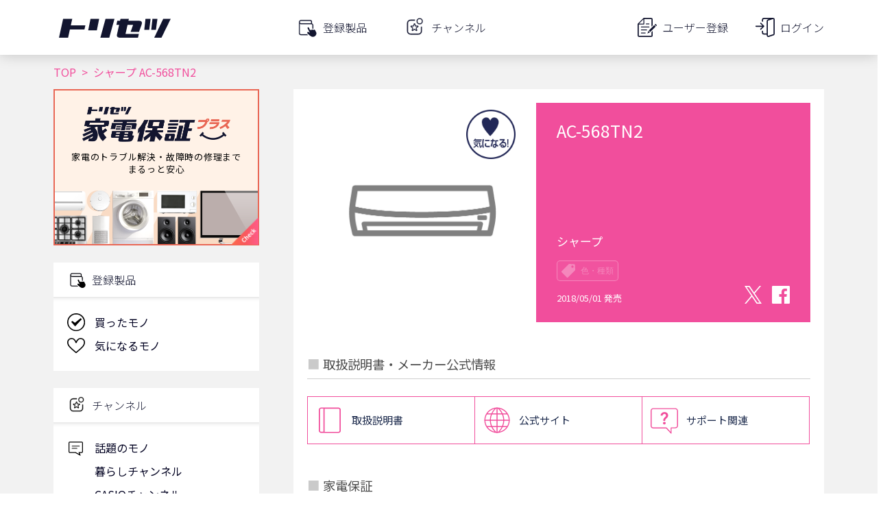

--- FILE ---
content_type: text/html; charset=utf-8
request_url: https://www.google.com/recaptcha/api2/aframe
body_size: 114
content:
<!DOCTYPE HTML><html><head><meta http-equiv="content-type" content="text/html; charset=UTF-8"></head><body><script nonce="9Pzo7l89TcNBDuz_vMPYLA">/** Anti-fraud and anti-abuse applications only. See google.com/recaptcha */ try{var clients={'sodar':'https://pagead2.googlesyndication.com/pagead/sodar?'};window.addEventListener("message",function(a){try{if(a.source===window.parent){var b=JSON.parse(a.data);var c=clients[b['id']];if(c){var d=document.createElement('img');d.src=c+b['params']+'&rc='+(localStorage.getItem("rc::a")?sessionStorage.getItem("rc::b"):"");window.document.body.appendChild(d);sessionStorage.setItem("rc::e",parseInt(sessionStorage.getItem("rc::e")||0)+1);localStorage.setItem("rc::h",'1769382882439');}}}catch(b){}});window.parent.postMessage("_grecaptcha_ready", "*");}catch(b){}</script></body></html>